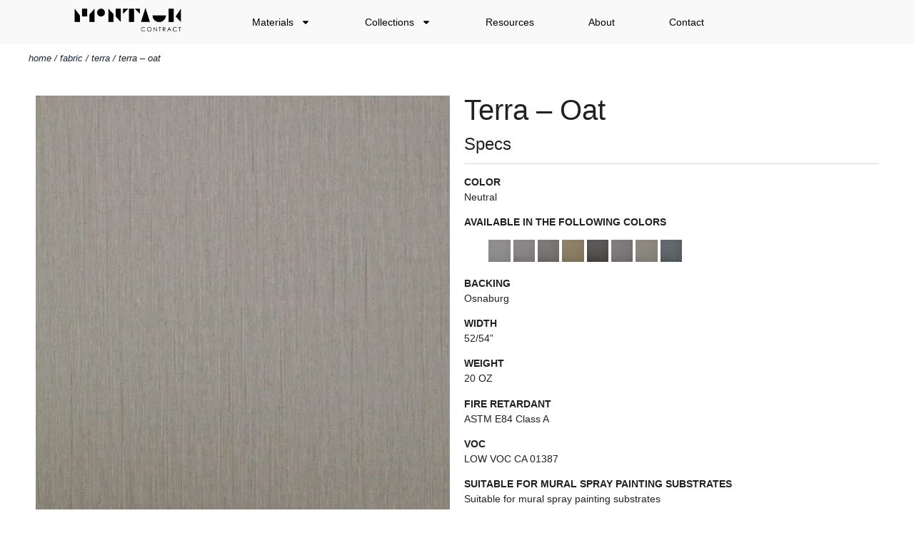

--- FILE ---
content_type: text/html; charset=UTF-8
request_url: https://montaukfabrics.com/product/terra-muslin-oat/
body_size: 13145
content:
<!doctype html>
<html lang="en">
<head>
	<meta charset="UTF-8">
	<meta name="viewport" content="width=device-width, initial-scale=1">
	<link rel="profile" href="https://gmpg.org/xfn/11">
	<title>Terra &#8211; Oat &#8211; Montauk Fabrics</title>
<meta name='robots' content='max-image-preview:large' />
<link rel="alternate" type="application/rss+xml" title="Montauk Fabrics &raquo; Feed" href="https://montaukfabrics.com/feed/" />
<link rel="alternate" type="application/rss+xml" title="Montauk Fabrics &raquo; Comments Feed" href="https://montaukfabrics.com/comments/feed/" />
<link rel="alternate" title="oEmbed (JSON)" type="application/json+oembed" href="https://montaukfabrics.com/wp-json/oembed/1.0/embed?url=https%3A%2F%2Fmontaukfabrics.com%2Fproduct%2Fterra-muslin-oat%2F" />
<link rel="alternate" title="oEmbed (XML)" type="text/xml+oembed" href="https://montaukfabrics.com/wp-json/oembed/1.0/embed?url=https%3A%2F%2Fmontaukfabrics.com%2Fproduct%2Fterra-muslin-oat%2F&#038;format=xml" />
<style id='wp-img-auto-sizes-contain-inline-css'>
img:is([sizes=auto i],[sizes^="auto," i]){contain-intrinsic-size:3000px 1500px}
/*# sourceURL=wp-img-auto-sizes-contain-inline-css */
</style>
<style id='global-styles-inline-css'>
:root{--wp--preset--aspect-ratio--square: 1;--wp--preset--aspect-ratio--4-3: 4/3;--wp--preset--aspect-ratio--3-4: 3/4;--wp--preset--aspect-ratio--3-2: 3/2;--wp--preset--aspect-ratio--2-3: 2/3;--wp--preset--aspect-ratio--16-9: 16/9;--wp--preset--aspect-ratio--9-16: 9/16;--wp--preset--color--black: #000000;--wp--preset--color--cyan-bluish-gray: #abb8c3;--wp--preset--color--white: #ffffff;--wp--preset--color--pale-pink: #f78da7;--wp--preset--color--vivid-red: #cf2e2e;--wp--preset--color--luminous-vivid-orange: #ff6900;--wp--preset--color--luminous-vivid-amber: #fcb900;--wp--preset--color--light-green-cyan: #7bdcb5;--wp--preset--color--vivid-green-cyan: #00d084;--wp--preset--color--pale-cyan-blue: #8ed1fc;--wp--preset--color--vivid-cyan-blue: #0693e3;--wp--preset--color--vivid-purple: #9b51e0;--wp--preset--gradient--vivid-cyan-blue-to-vivid-purple: linear-gradient(135deg,rgb(6,147,227) 0%,rgb(155,81,224) 100%);--wp--preset--gradient--light-green-cyan-to-vivid-green-cyan: linear-gradient(135deg,rgb(122,220,180) 0%,rgb(0,208,130) 100%);--wp--preset--gradient--luminous-vivid-amber-to-luminous-vivid-orange: linear-gradient(135deg,rgb(252,185,0) 0%,rgb(255,105,0) 100%);--wp--preset--gradient--luminous-vivid-orange-to-vivid-red: linear-gradient(135deg,rgb(255,105,0) 0%,rgb(207,46,46) 100%);--wp--preset--gradient--very-light-gray-to-cyan-bluish-gray: linear-gradient(135deg,rgb(238,238,238) 0%,rgb(169,184,195) 100%);--wp--preset--gradient--cool-to-warm-spectrum: linear-gradient(135deg,rgb(74,234,220) 0%,rgb(151,120,209) 20%,rgb(207,42,186) 40%,rgb(238,44,130) 60%,rgb(251,105,98) 80%,rgb(254,248,76) 100%);--wp--preset--gradient--blush-light-purple: linear-gradient(135deg,rgb(255,206,236) 0%,rgb(152,150,240) 100%);--wp--preset--gradient--blush-bordeaux: linear-gradient(135deg,rgb(254,205,165) 0%,rgb(254,45,45) 50%,rgb(107,0,62) 100%);--wp--preset--gradient--luminous-dusk: linear-gradient(135deg,rgb(255,203,112) 0%,rgb(199,81,192) 50%,rgb(65,88,208) 100%);--wp--preset--gradient--pale-ocean: linear-gradient(135deg,rgb(255,245,203) 0%,rgb(182,227,212) 50%,rgb(51,167,181) 100%);--wp--preset--gradient--electric-grass: linear-gradient(135deg,rgb(202,248,128) 0%,rgb(113,206,126) 100%);--wp--preset--gradient--midnight: linear-gradient(135deg,rgb(2,3,129) 0%,rgb(40,116,252) 100%);--wp--preset--font-size--small: 13px;--wp--preset--font-size--medium: 20px;--wp--preset--font-size--large: 36px;--wp--preset--font-size--x-large: 42px;--wp--preset--spacing--20: 0.44rem;--wp--preset--spacing--30: 0.67rem;--wp--preset--spacing--40: 1rem;--wp--preset--spacing--50: 1.5rem;--wp--preset--spacing--60: 2.25rem;--wp--preset--spacing--70: 3.38rem;--wp--preset--spacing--80: 5.06rem;--wp--preset--shadow--natural: 6px 6px 9px rgba(0, 0, 0, 0.2);--wp--preset--shadow--deep: 12px 12px 50px rgba(0, 0, 0, 0.4);--wp--preset--shadow--sharp: 6px 6px 0px rgba(0, 0, 0, 0.2);--wp--preset--shadow--outlined: 6px 6px 0px -3px rgb(255, 255, 255), 6px 6px rgb(0, 0, 0);--wp--preset--shadow--crisp: 6px 6px 0px rgb(0, 0, 0);}:root { --wp--style--global--content-size: 800px;--wp--style--global--wide-size: 1200px; }:where(body) { margin: 0; }.wp-site-blocks > .alignleft { float: left; margin-right: 2em; }.wp-site-blocks > .alignright { float: right; margin-left: 2em; }.wp-site-blocks > .aligncenter { justify-content: center; margin-left: auto; margin-right: auto; }:where(.wp-site-blocks) > * { margin-block-start: 24px; margin-block-end: 0; }:where(.wp-site-blocks) > :first-child { margin-block-start: 0; }:where(.wp-site-blocks) > :last-child { margin-block-end: 0; }:root { --wp--style--block-gap: 24px; }:root :where(.is-layout-flow) > :first-child{margin-block-start: 0;}:root :where(.is-layout-flow) > :last-child{margin-block-end: 0;}:root :where(.is-layout-flow) > *{margin-block-start: 24px;margin-block-end: 0;}:root :where(.is-layout-constrained) > :first-child{margin-block-start: 0;}:root :where(.is-layout-constrained) > :last-child{margin-block-end: 0;}:root :where(.is-layout-constrained) > *{margin-block-start: 24px;margin-block-end: 0;}:root :where(.is-layout-flex){gap: 24px;}:root :where(.is-layout-grid){gap: 24px;}.is-layout-flow > .alignleft{float: left;margin-inline-start: 0;margin-inline-end: 2em;}.is-layout-flow > .alignright{float: right;margin-inline-start: 2em;margin-inline-end: 0;}.is-layout-flow > .aligncenter{margin-left: auto !important;margin-right: auto !important;}.is-layout-constrained > .alignleft{float: left;margin-inline-start: 0;margin-inline-end: 2em;}.is-layout-constrained > .alignright{float: right;margin-inline-start: 2em;margin-inline-end: 0;}.is-layout-constrained > .aligncenter{margin-left: auto !important;margin-right: auto !important;}.is-layout-constrained > :where(:not(.alignleft):not(.alignright):not(.alignfull)){max-width: var(--wp--style--global--content-size);margin-left: auto !important;margin-right: auto !important;}.is-layout-constrained > .alignwide{max-width: var(--wp--style--global--wide-size);}body .is-layout-flex{display: flex;}.is-layout-flex{flex-wrap: wrap;align-items: center;}.is-layout-flex > :is(*, div){margin: 0;}body .is-layout-grid{display: grid;}.is-layout-grid > :is(*, div){margin: 0;}body{padding-top: 0px;padding-right: 0px;padding-bottom: 0px;padding-left: 0px;}a:where(:not(.wp-element-button)){text-decoration: underline;}:root :where(.wp-element-button, .wp-block-button__link){background-color: #32373c;border-width: 0;color: #fff;font-family: inherit;font-size: inherit;font-style: inherit;font-weight: inherit;letter-spacing: inherit;line-height: inherit;padding-top: calc(0.667em + 2px);padding-right: calc(1.333em + 2px);padding-bottom: calc(0.667em + 2px);padding-left: calc(1.333em + 2px);text-decoration: none;text-transform: inherit;}.has-black-color{color: var(--wp--preset--color--black) !important;}.has-cyan-bluish-gray-color{color: var(--wp--preset--color--cyan-bluish-gray) !important;}.has-white-color{color: var(--wp--preset--color--white) !important;}.has-pale-pink-color{color: var(--wp--preset--color--pale-pink) !important;}.has-vivid-red-color{color: var(--wp--preset--color--vivid-red) !important;}.has-luminous-vivid-orange-color{color: var(--wp--preset--color--luminous-vivid-orange) !important;}.has-luminous-vivid-amber-color{color: var(--wp--preset--color--luminous-vivid-amber) !important;}.has-light-green-cyan-color{color: var(--wp--preset--color--light-green-cyan) !important;}.has-vivid-green-cyan-color{color: var(--wp--preset--color--vivid-green-cyan) !important;}.has-pale-cyan-blue-color{color: var(--wp--preset--color--pale-cyan-blue) !important;}.has-vivid-cyan-blue-color{color: var(--wp--preset--color--vivid-cyan-blue) !important;}.has-vivid-purple-color{color: var(--wp--preset--color--vivid-purple) !important;}.has-black-background-color{background-color: var(--wp--preset--color--black) !important;}.has-cyan-bluish-gray-background-color{background-color: var(--wp--preset--color--cyan-bluish-gray) !important;}.has-white-background-color{background-color: var(--wp--preset--color--white) !important;}.has-pale-pink-background-color{background-color: var(--wp--preset--color--pale-pink) !important;}.has-vivid-red-background-color{background-color: var(--wp--preset--color--vivid-red) !important;}.has-luminous-vivid-orange-background-color{background-color: var(--wp--preset--color--luminous-vivid-orange) !important;}.has-luminous-vivid-amber-background-color{background-color: var(--wp--preset--color--luminous-vivid-amber) !important;}.has-light-green-cyan-background-color{background-color: var(--wp--preset--color--light-green-cyan) !important;}.has-vivid-green-cyan-background-color{background-color: var(--wp--preset--color--vivid-green-cyan) !important;}.has-pale-cyan-blue-background-color{background-color: var(--wp--preset--color--pale-cyan-blue) !important;}.has-vivid-cyan-blue-background-color{background-color: var(--wp--preset--color--vivid-cyan-blue) !important;}.has-vivid-purple-background-color{background-color: var(--wp--preset--color--vivid-purple) !important;}.has-black-border-color{border-color: var(--wp--preset--color--black) !important;}.has-cyan-bluish-gray-border-color{border-color: var(--wp--preset--color--cyan-bluish-gray) !important;}.has-white-border-color{border-color: var(--wp--preset--color--white) !important;}.has-pale-pink-border-color{border-color: var(--wp--preset--color--pale-pink) !important;}.has-vivid-red-border-color{border-color: var(--wp--preset--color--vivid-red) !important;}.has-luminous-vivid-orange-border-color{border-color: var(--wp--preset--color--luminous-vivid-orange) !important;}.has-luminous-vivid-amber-border-color{border-color: var(--wp--preset--color--luminous-vivid-amber) !important;}.has-light-green-cyan-border-color{border-color: var(--wp--preset--color--light-green-cyan) !important;}.has-vivid-green-cyan-border-color{border-color: var(--wp--preset--color--vivid-green-cyan) !important;}.has-pale-cyan-blue-border-color{border-color: var(--wp--preset--color--pale-cyan-blue) !important;}.has-vivid-cyan-blue-border-color{border-color: var(--wp--preset--color--vivid-cyan-blue) !important;}.has-vivid-purple-border-color{border-color: var(--wp--preset--color--vivid-purple) !important;}.has-vivid-cyan-blue-to-vivid-purple-gradient-background{background: var(--wp--preset--gradient--vivid-cyan-blue-to-vivid-purple) !important;}.has-light-green-cyan-to-vivid-green-cyan-gradient-background{background: var(--wp--preset--gradient--light-green-cyan-to-vivid-green-cyan) !important;}.has-luminous-vivid-amber-to-luminous-vivid-orange-gradient-background{background: var(--wp--preset--gradient--luminous-vivid-amber-to-luminous-vivid-orange) !important;}.has-luminous-vivid-orange-to-vivid-red-gradient-background{background: var(--wp--preset--gradient--luminous-vivid-orange-to-vivid-red) !important;}.has-very-light-gray-to-cyan-bluish-gray-gradient-background{background: var(--wp--preset--gradient--very-light-gray-to-cyan-bluish-gray) !important;}.has-cool-to-warm-spectrum-gradient-background{background: var(--wp--preset--gradient--cool-to-warm-spectrum) !important;}.has-blush-light-purple-gradient-background{background: var(--wp--preset--gradient--blush-light-purple) !important;}.has-blush-bordeaux-gradient-background{background: var(--wp--preset--gradient--blush-bordeaux) !important;}.has-luminous-dusk-gradient-background{background: var(--wp--preset--gradient--luminous-dusk) !important;}.has-pale-ocean-gradient-background{background: var(--wp--preset--gradient--pale-ocean) !important;}.has-electric-grass-gradient-background{background: var(--wp--preset--gradient--electric-grass) !important;}.has-midnight-gradient-background{background: var(--wp--preset--gradient--midnight) !important;}.has-small-font-size{font-size: var(--wp--preset--font-size--small) !important;}.has-medium-font-size{font-size: var(--wp--preset--font-size--medium) !important;}.has-large-font-size{font-size: var(--wp--preset--font-size--large) !important;}.has-x-large-font-size{font-size: var(--wp--preset--font-size--x-large) !important;}
:root :where(.wp-block-pullquote){font-size: 1.5em;line-height: 1.6;}
/*# sourceURL=global-styles-inline-css */
</style>
<style id='woocommerce-inline-inline-css'>
.woocommerce form .form-row .required { visibility: visible; }
/*# sourceURL=woocommerce-inline-inline-css */
</style>
<link rel='stylesheet' id='wpo_min-header-0-css' href='https://montaukfabrics.com/wp-content/cache/wpo-minify/1768330836/assets/wpo-minify-header-1b521a6e.min.css' media='all' />
<link rel='stylesheet' id='wpo_min-header-1-css' href='https://montaukfabrics.com/wp-content/cache/wpo-minify/1768330836/assets/wpo-minify-header-eed21418.min.css' media='only screen and (max-width: 768px)' />
<link rel='stylesheet' id='wpo_min-header-2-css' href='https://montaukfabrics.com/wp-content/cache/wpo-minify/1768330836/assets/wpo-minify-header-e02424d6.min.css' media='all' />
<script src="https://montaukfabrics.com/wp-content/cache/wpo-minify/1768330836/assets/wpo-minify-header-7ccc1e55.min.js" id="wpo_min-header-0-js"></script>
<script id="wpo_min-header-1-js-extra">
var wc_add_to_cart_params = {"ajax_url":"/wp-admin/admin-ajax.php","wc_ajax_url":"/?wc-ajax=%%endpoint%%","i18n_view_cart":"View cart","cart_url":"https://montaukfabrics.com/carrito/","is_cart":"","cart_redirect_after_add":"no"};
var wc_single_product_params = {"i18n_required_rating_text":"Please select a rating","i18n_rating_options":["1 of 5 stars","2 of 5 stars","3 of 5 stars","4 of 5 stars","5 of 5 stars"],"i18n_product_gallery_trigger_text":"View full-screen image gallery","review_rating_required":"yes","flexslider":{"rtl":false,"animation":"slide","smoothHeight":true,"directionNav":false,"controlNav":"thumbnails","slideshow":false,"animationSpeed":500,"animationLoop":false,"allowOneSlide":false},"zoom_enabled":"","zoom_options":[],"photoswipe_enabled":"","photoswipe_options":{"shareEl":false,"closeOnScroll":false,"history":false,"hideAnimationDuration":0,"showAnimationDuration":0},"flexslider_enabled":"1"};
var woocommerce_params = {"ajax_url":"/wp-admin/admin-ajax.php","wc_ajax_url":"/?wc-ajax=%%endpoint%%","i18n_password_show":"Show password","i18n_password_hide":"Hide password"};
//# sourceURL=wpo_min-header-1-js-extra
</script>
<script src="https://montaukfabrics.com/wp-content/cache/wpo-minify/1768330836/assets/wpo-minify-header-ada34c69.min.js" id="wpo_min-header-1-js" defer data-wp-strategy="defer"></script>
<link rel="https://api.w.org/" href="https://montaukfabrics.com/wp-json/" /><link rel="alternate" title="JSON" type="application/json" href="https://montaukfabrics.com/wp-json/wp/v2/product/3002" /><link rel="EditURI" type="application/rsd+xml" title="RSD" href="https://montaukfabrics.com/xmlrpc.php?rsd" />
<meta name="generator" content="WordPress 6.9" />
<meta name="generator" content="WooCommerce 10.4.3" />
<link rel="canonical" href="https://montaukfabrics.com/product/terra-muslin-oat/" />
<link rel='shortlink' href='https://montaukfabrics.com/?p=3002' />
<meta name="description" content="COLOR
Neutral

AVAILABLE IN THE FOLLOWING COLORS










BACKING
Osnaburg

WIDTH
 52/54”

WEIGHT
20 OZ

FIRE RETARDANT
ASTM E84 Class A

VOC
LOW VOC CA 01387

SUITABLE FOR MURAL SPRAY PAINTING SUBSTRATES
Suitable for mural spray painting substrates

FEATURES
- Sound-Absorbing
- Waterproof
- Smoke-Resistant

Contact us to create an account and see the product price and purchase information
C O N T A C T
D O W N L O A D PDF">
	<noscript><style>.woocommerce-product-gallery{ opacity: 1 !important; }</style></noscript>
	<meta name="generator" content="Elementor 3.34.1; features: e_font_icon_svg, additional_custom_breakpoints; settings: css_print_method-external, google_font-enabled, font_display-swap">
			<style>
				.e-con.e-parent:nth-of-type(n+4):not(.e-lazyloaded):not(.e-no-lazyload),
				.e-con.e-parent:nth-of-type(n+4):not(.e-lazyloaded):not(.e-no-lazyload) * {
					background-image: none !important;
				}
				@media screen and (max-height: 1024px) {
					.e-con.e-parent:nth-of-type(n+3):not(.e-lazyloaded):not(.e-no-lazyload),
					.e-con.e-parent:nth-of-type(n+3):not(.e-lazyloaded):not(.e-no-lazyload) * {
						background-image: none !important;
					}
				}
				@media screen and (max-height: 640px) {
					.e-con.e-parent:nth-of-type(n+2):not(.e-lazyloaded):not(.e-no-lazyload),
					.e-con.e-parent:nth-of-type(n+2):not(.e-lazyloaded):not(.e-no-lazyload) * {
						background-image: none !important;
					}
				}
			</style>
			<script src="https://ajax.googleapis.com/ajax/libs/jquery/3.7.1/jquery.min.js"></script>
<link rel="icon" href="https://montaukfabrics.com/wp-content/uploads/2024/01/MONTAUK-CONTRACT-02-100x100.png" sizes="32x32" />
<link rel="icon" href="https://montaukfabrics.com/wp-content/uploads/2024/01/MONTAUK-CONTRACT-02-300x300.png" sizes="192x192" />
<link rel="apple-touch-icon" href="https://montaukfabrics.com/wp-content/uploads/2024/01/MONTAUK-CONTRACT-02-300x300.png" />
<meta name="msapplication-TileImage" content="https://montaukfabrics.com/wp-content/uploads/2024/01/MONTAUK-CONTRACT-02-300x300.png" />
</head>
<body class="wp-singular product-template-default single single-product postid-3002 wp-custom-logo wp-embed-responsive wp-theme-hello-elementor wp-child-theme-montauk theme-hello-elementor woocommerce woocommerce-page woocommerce-no-js eio-default hello-elementor-default elementor-default elementor-template-full-width elementor-kit-6 elementor-page-5285" data-burst_id="3002" data-burst_type="product">


<a class="skip-link screen-reader-text" href="#content">Skip to content</a>

		<header data-elementor-type="header" data-elementor-id="74" class="elementor elementor-74 elementor-location-header" data-elementor-post-type="elementor_library">
			<div class="elementor-element elementor-element-a6d8aed e-con-full e-grid e-con e-parent" data-id="a6d8aed" data-element_type="container" data-settings="{&quot;background_background&quot;:&quot;classic&quot;,&quot;sticky&quot;:&quot;top&quot;,&quot;sticky_on&quot;:[&quot;desktop&quot;,&quot;tablet&quot;,&quot;mobile&quot;],&quot;sticky_offset&quot;:0,&quot;sticky_effects_offset&quot;:0,&quot;sticky_anchor_link_offset&quot;:0}">
		<div class="elementor-element elementor-element-6a72353a e-con-full e-flex e-con e-child" data-id="6a72353a" data-element_type="container">
				<div class="elementor-element elementor-element-26f6b514 elementor-widget elementor-widget-theme-site-logo elementor-widget-image" data-id="26f6b514" data-element_type="widget" data-widget_type="theme-site-logo.default">
											<a href="https://montaukfabrics.com">
			<img fetchpriority="high" width="2084" height="609" src="https://montaukfabrics.com/wp-content/uploads/2024/01/MONTAUK-CONTRACT-01.png" class="attachment-full size-full wp-image-3685" alt="" srcset="https://montaukfabrics.com/wp-content/uploads/2024/01/MONTAUK-CONTRACT-01.png 2084w, https://montaukfabrics.com/wp-content/uploads/2024/01/MONTAUK-CONTRACT-01-300x88.png 300w, https://montaukfabrics.com/wp-content/uploads/2024/01/MONTAUK-CONTRACT-01-1024x299.png 1024w, https://montaukfabrics.com/wp-content/uploads/2024/01/MONTAUK-CONTRACT-01-768x224.png 768w, https://montaukfabrics.com/wp-content/uploads/2024/01/MONTAUK-CONTRACT-01-1536x449.png 1536w, https://montaukfabrics.com/wp-content/uploads/2024/01/MONTAUK-CONTRACT-01-2048x598.png 2048w, https://montaukfabrics.com/wp-content/uploads/2024/01/MONTAUK-CONTRACT-01-1320x386.png 1320w, https://montaukfabrics.com/wp-content/uploads/2024/01/MONTAUK-CONTRACT-01-600x175.png 600w" sizes="(max-width: 2084px) 100vw, 2084px" />				</a>
											</div>
				</div>
		<div class="elementor-element elementor-element-2c28d897 e-con-full e-flex e-con e-child" data-id="2c28d897" data-element_type="container">
				<div class="elementor-element elementor-element-2ec58d93 elementor-nav-menu--stretch elementor-nav-menu__align-center elementor-nav-menu--dropdown-mobile elementor-nav-menu__text-align-aside elementor-nav-menu--toggle elementor-nav-menu--burger elementor-widget elementor-widget-nav-menu" data-id="2ec58d93" data-element_type="widget" data-settings="{&quot;full_width&quot;:&quot;stretch&quot;,&quot;layout&quot;:&quot;horizontal&quot;,&quot;submenu_icon&quot;:{&quot;value&quot;:&quot;&lt;svg aria-hidden=\&quot;true\&quot; class=\&quot;e-font-icon-svg e-fas-caret-down\&quot; viewBox=\&quot;0 0 320 512\&quot; xmlns=\&quot;http:\/\/www.w3.org\/2000\/svg\&quot;&gt;&lt;path d=\&quot;M31.3 192h257.3c17.8 0 26.7 21.5 14.1 34.1L174.1 354.8c-7.8 7.8-20.5 7.8-28.3 0L17.2 226.1C4.6 213.5 13.5 192 31.3 192z\&quot;&gt;&lt;\/path&gt;&lt;\/svg&gt;&quot;,&quot;library&quot;:&quot;fa-solid&quot;},&quot;toggle&quot;:&quot;burger&quot;}" data-widget_type="nav-menu.default">
								<nav aria-label="Menu" class="elementor-nav-menu--main elementor-nav-menu__container elementor-nav-menu--layout-horizontal e--pointer-underline e--animation-fade">
				<ul id="menu-1-2ec58d93" class="elementor-nav-menu"><li class="menu-item menu-item-type-custom menu-item-object-custom menu-item-has-children menu-item-5319"><a class="elementor-item">Materials</a>
<ul class="sub-menu elementor-nav-menu--dropdown">
	<li class="menu-item menu-item-type-post_type menu-item-object-page menu-item-5320"><a href="https://montaukfabrics.com/fabric-2/" class="elementor-sub-item">Fabric</a></li>
	<li class="menu-item menu-item-type-post_type menu-item-object-page menu-item-5321"><a href="https://montaukfabrics.com/wallcovering/" class="elementor-sub-item">Wallcovering</a></li>
</ul>
</li>
<li class="menu-item menu-item-type-custom menu-item-object-custom menu-item-has-children menu-item-3426"><a class="elementor-item">Collections</a>
<ul class="sub-menu elementor-nav-menu--dropdown">
	<li class="menu-item menu-item-type-post_type menu-item-object-page menu-item-3428"><a href="https://montaukfabrics.com/fabric-collection/" class="elementor-sub-item">Fabric</a></li>
	<li class="menu-item menu-item-type-post_type menu-item-object-page menu-item-3427"><a href="https://montaukfabrics.com/wallcovering-collection/" class="elementor-sub-item">Wallcovering</a></li>
</ul>
</li>
<li class="menu-item menu-item-type-custom menu-item-object-custom menu-item-81"><a href="https://montaukfabrics.com/Resources" class="elementor-item">Resources</a></li>
<li class="menu-item menu-item-type-custom menu-item-object-custom menu-item-82"><a href="https://montaukfabrics.com/About" class="elementor-item">About</a></li>
<li class="menu-item menu-item-type-custom menu-item-object-custom menu-item-83"><a href="https://montaukfabrics.com/contact" class="elementor-item">Contact</a></li>
</ul>			</nav>
					<div class="elementor-menu-toggle" role="button" tabindex="0" aria-label="Menu Toggle" aria-expanded="false">
			<span class="elementor-menu-toggle__icon--open"><svg xmlns="http://www.w3.org/2000/svg" width="42" height="29" viewBox="0 0 42 29" fill="none"><rect width="42" height="7" rx="3" fill="#16273C"></rect><rect y="11" width="31" height="7" rx="3" fill="#16273C"></rect><rect y="22" width="42" height="7" rx="3" fill="#16273C"></rect></svg></span><svg aria-hidden="true" role="presentation" class="elementor-menu-toggle__icon--close e-font-icon-svg e-fas-window-close" viewBox="0 0 512 512" xmlns="http://www.w3.org/2000/svg"><path d="M464 32H48C21.5 32 0 53.5 0 80v352c0 26.5 21.5 48 48 48h416c26.5 0 48-21.5 48-48V80c0-26.5-21.5-48-48-48zm-83.6 290.5c4.8 4.8 4.8 12.6 0 17.4l-40.5 40.5c-4.8 4.8-12.6 4.8-17.4 0L256 313.3l-66.5 67.1c-4.8 4.8-12.6 4.8-17.4 0l-40.5-40.5c-4.8-4.8-4.8-12.6 0-17.4l67.1-66.5-67.1-66.5c-4.8-4.8-4.8-12.6 0-17.4l40.5-40.5c4.8-4.8 12.6-4.8 17.4 0l66.5 67.1 66.5-67.1c4.8-4.8 12.6-4.8 17.4 0l40.5 40.5c4.8 4.8 4.8 12.6 0 17.4L313.3 256l67.1 66.5z"></path></svg>		</div>
					<nav class="elementor-nav-menu--dropdown elementor-nav-menu__container" aria-hidden="true">
				<ul id="menu-2-2ec58d93" class="elementor-nav-menu"><li class="menu-item menu-item-type-custom menu-item-object-custom menu-item-has-children menu-item-5319"><a class="elementor-item" tabindex="-1">Materials</a>
<ul class="sub-menu elementor-nav-menu--dropdown">
	<li class="menu-item menu-item-type-post_type menu-item-object-page menu-item-5320"><a href="https://montaukfabrics.com/fabric-2/" class="elementor-sub-item" tabindex="-1">Fabric</a></li>
	<li class="menu-item menu-item-type-post_type menu-item-object-page menu-item-5321"><a href="https://montaukfabrics.com/wallcovering/" class="elementor-sub-item" tabindex="-1">Wallcovering</a></li>
</ul>
</li>
<li class="menu-item menu-item-type-custom menu-item-object-custom menu-item-has-children menu-item-3426"><a class="elementor-item" tabindex="-1">Collections</a>
<ul class="sub-menu elementor-nav-menu--dropdown">
	<li class="menu-item menu-item-type-post_type menu-item-object-page menu-item-3428"><a href="https://montaukfabrics.com/fabric-collection/" class="elementor-sub-item" tabindex="-1">Fabric</a></li>
	<li class="menu-item menu-item-type-post_type menu-item-object-page menu-item-3427"><a href="https://montaukfabrics.com/wallcovering-collection/" class="elementor-sub-item" tabindex="-1">Wallcovering</a></li>
</ul>
</li>
<li class="menu-item menu-item-type-custom menu-item-object-custom menu-item-81"><a href="https://montaukfabrics.com/Resources" class="elementor-item" tabindex="-1">Resources</a></li>
<li class="menu-item menu-item-type-custom menu-item-object-custom menu-item-82"><a href="https://montaukfabrics.com/About" class="elementor-item" tabindex="-1">About</a></li>
<li class="menu-item menu-item-type-custom menu-item-object-custom menu-item-83"><a href="https://montaukfabrics.com/contact" class="elementor-item" tabindex="-1">Contact</a></li>
</ul>			</nav>
						</div>
				</div>
				</div>
				</header>
		<div class="woocommerce-notices-wrapper"></div>		<div data-elementor-type="product" data-elementor-id="5285" class="elementor elementor-5285 elementor-location-single post-3002 product type-product status-publish has-post-thumbnail product_cat-fabric product_cat-finished-surface product_cat-foil product_cat-healthcare product_cat-hospitality product_cat-neutral product_cat-residential product_cat-terra product_cat-workplace first instock shipping-taxable product-type-simple product" data-elementor-post-type="elementor_library">
			<div class="elementor-element elementor-element-4b7b0af2 e-flex e-con-boxed e-con e-parent" data-id="4b7b0af2" data-element_type="container">
					<div class="e-con-inner">
				<div class="elementor-element elementor-element-4940f67a elementor-widget elementor-widget-spacer" data-id="4940f67a" data-element_type="widget" data-widget_type="spacer.default">
							<div class="elementor-spacer">
			<div class="elementor-spacer-inner"></div>
		</div>
						</div>
				<div class="elementor-element elementor-element-1a24c33d elementor-widget elementor-widget-woocommerce-breadcrumb" data-id="1a24c33d" data-element_type="widget" data-widget_type="woocommerce-breadcrumb.default">
					<nav class="woocommerce-breadcrumb" aria-label="Breadcrumb"><a href="https://montaukfabrics.com">Home</a>&nbsp;&#47;&nbsp;<a href="https://montaukfabrics.com/categoria-producto/fabric/">Fabric</a>&nbsp;&#47;&nbsp;<a href="https://montaukfabrics.com/categoria-producto/fabric/terra/">Terra</a>&nbsp;&#47;&nbsp;Terra &#8211; Oat</nav>				</div>
					</div>
				</div>
		<div class="elementor-element elementor-element-3f1e381a e-flex e-con-boxed e-con e-parent" data-id="3f1e381a" data-element_type="container">
					<div class="e-con-inner">
		<div class="elementor-element elementor-element-7471ccb1 e-con-full e-flex e-con e-child" data-id="7471ccb1" data-element_type="container">
				<div class="elementor-element elementor-element-2e2c18a2 sin_overflow elementor-widget elementor-widget-woocommerce-product-images" data-id="2e2c18a2" data-element_type="widget" data-widget_type="woocommerce-product-images.default">
					<div class="woocommerce-product-gallery woocommerce-product-gallery--with-images woocommerce-product-gallery--columns-4 images" data-columns="4" style="opacity: 0; transition: opacity .25s ease-in-out;">
	<div class="woocommerce-product-gallery__wrapper">
		<div data-thumb="https://montaukfabrics.com/wp-content/uploads/2024/06/TER008-100x100.jpg" data-thumb-alt="Terra - Oat" data-thumb-srcset="https://montaukfabrics.com/wp-content/uploads/2024/06/TER008-100x100.jpg 100w, https://montaukfabrics.com/wp-content/uploads/2024/06/TER008-300x300.jpg 300w, https://montaukfabrics.com/wp-content/uploads/2024/06/TER008-1024x1024.jpg 1024w, https://montaukfabrics.com/wp-content/uploads/2024/06/TER008-150x150.jpg 150w, https://montaukfabrics.com/wp-content/uploads/2024/06/TER008-768x768.jpg 768w, https://montaukfabrics.com/wp-content/uploads/2024/06/TER008-1536x1536.jpg 1536w, https://montaukfabrics.com/wp-content/uploads/2024/06/TER008-1320x1320.jpg 1320w, https://montaukfabrics.com/wp-content/uploads/2024/06/TER008-600x600.jpg 600w, https://montaukfabrics.com/wp-content/uploads/2024/06/TER008.jpg 1858w"  data-thumb-sizes="(max-width: 100px) 100vw, 100px" class="woocommerce-product-gallery__image"><a href="https://montaukfabrics.com/wp-content/uploads/2024/06/TER008.jpg"><img width="600" height="600" src="https://montaukfabrics.com/wp-content/uploads/2024/06/TER008-600x600.jpg" class="wp-post-image" alt="Terra - Oat" data-caption="" data-src="https://montaukfabrics.com/wp-content/uploads/2024/06/TER008.jpg" data-large_image="https://montaukfabrics.com/wp-content/uploads/2024/06/TER008.jpg" data-large_image_width="1858" data-large_image_height="1858" decoding="async" srcset="https://montaukfabrics.com/wp-content/uploads/2024/06/TER008-600x600.jpg 600w, https://montaukfabrics.com/wp-content/uploads/2024/06/TER008-300x300.jpg 300w, https://montaukfabrics.com/wp-content/uploads/2024/06/TER008-1024x1024.jpg 1024w, https://montaukfabrics.com/wp-content/uploads/2024/06/TER008-150x150.jpg 150w, https://montaukfabrics.com/wp-content/uploads/2024/06/TER008-768x768.jpg 768w, https://montaukfabrics.com/wp-content/uploads/2024/06/TER008-1536x1536.jpg 1536w, https://montaukfabrics.com/wp-content/uploads/2024/06/TER008-1320x1320.jpg 1320w, https://montaukfabrics.com/wp-content/uploads/2024/06/TER008-100x100.jpg 100w, https://montaukfabrics.com/wp-content/uploads/2024/06/TER008.jpg 1858w" sizes="(max-width: 600px) 100vw, 600px" /></a></div>	</div>
</div>
				</div>
				</div>
		<div class="elementor-element elementor-element-31c17415 e-con-full e-flex e-con e-child" data-id="31c17415" data-element_type="container">
				<div class="elementor-element elementor-element-5f86fbbd elementor-widget elementor-widget-woocommerce-product-title elementor-page-title elementor-widget-heading" data-id="5f86fbbd" data-element_type="widget" data-widget_type="woocommerce-product-title.default">
					<h1 class="product_title entry-title elementor-heading-title elementor-size-default">Terra &#8211; Oat</h1>				</div>
				<div class="elementor-element elementor-element-33ef6188 elementor-widget elementor-widget-spacer" data-id="33ef6188" data-element_type="widget" data-widget_type="spacer.default">
							<div class="elementor-spacer">
			<div class="elementor-spacer-inner"></div>
		</div>
						</div>
				<div class="elementor-element elementor-element-61f3ed4f elementor-widget elementor-widget-html" data-id="61f3ed4f" data-element_type="widget" data-widget_type="html.default">
					<h2 class="name-var" data-for="mosaic-1"></h2>
<script>
(function($){
  function getNameTarget($mosaic){
    var id = $mosaic.attr('id');
    if (id) {
      var $h2 = $('h2.name-var[data-for="'+ id +'"]').first();
      if ($h2.length) return $h2;
    }
    // si no hay h2 con data-for, crearlo después del mosaico
    var $new = $('<h2 class="name-var"></h2>');
    $mosaic.after($new);
    return $new;
  }

  function labelFromValue($mosaic, val){
    if (!val) return '';
    var $it = $mosaic.find('.mosaic-item[data-attr-value="'+ String(val) +'"]');
    if (!$it.length) return '';
    // tomar del data para evitar problemas de DOM
    var txt = ($it.data('display-label') || '').toString().trim();
    if (!txt) {
      // fallback
      txt = $.trim($it.find('.mosaic-label').text()) || ($it.attr('title') || '');
    }
    return txt;
  }

  function setActiveAndTitle($mosaic, attrName, value){
    $mosaic.find('.mosaic-item').removeClass('is-active');
    var $it = $mosaic.find('.mosaic-item[data-attr-value="'+ String(value) +'"]');
    if ($it.length) $it.addClass('is-active');

    var label = labelFromValue($mosaic, value);
    var $h2 = getNameTarget($mosaic);
    $h2.text(label || '');
  }

  function manualSwap(fullUrl){
    if (!fullUrl) return;
    var $g = $('.woocommerce-product-gallery');
    var $img = $g.find('.woocommerce-product-gallery__wrapper .woocommerce-product-gallery__image img').first();
    if ($img.length) {
      $img.attr({
        src: fullUrl,
        'data-large_image': fullUrl,
        'data-src': fullUrl,
        srcset: ''
      }).attr('sizes', '(max-width: 600px) 100vw, 600px');
    }
  }

  function initMosaic($mosaic){
    if (!$mosaic || !$mosaic.length) return;
    var attrName = $mosaic.data('attr-name'); // ej. attribute_model
    if (!attrName) return;

    var $form = $mosaic.closest('.e-con-inner, .product, body').find('form.variations_form').first();
    if (!$form.length) $form = $('form.variations_form').first();
    var $select = $form.find('select[name="'+ attrName +'"]');

    // click miniatura
    $mosaic.off('click.mosaic').on('click.mosaic', '.mosaic-item', function(e){
      e.preventDefault();
      var $it = $(this);
      var val = $it.data('attr-value') || '';
      if ($select.length) $select.val(val).trigger('change');
      setActiveAndTitle($mosaic, attrName, val);
      manualSwap($it.data('image-full'));
    });

    // cambio select
    $select.off('change.mosaic').on('change.mosaic', function(){
      setActiveAndTitle($mosaic, attrName, $(this).val());
    });

    // eventos Woo
    $form.off('found_variation.mosaic reset_data.mosaic');
    $form.on('found_variation.mosaic', function(e, v){
      if (v && v.attributes) {
        var val = v.attributes[attrName]; // p.ej. v.attributes['attribute_model']
        setActiveAndTitle($mosaic, attrName, val);
        // manualSwap(v.image && v.image.full_src);
      }
    }).on('reset_data.mosaic', function(){
      setActiveAndTitle($mosaic, attrName, '');
    });

    // init
    var initial = $select.val();
    if (!initial) {
      var $active = $mosaic.find('.mosaic-item.is-active').first();
      if ($active.length) initial = $active.data('attr-value') || '';
      if (!initial) initial = $mosaic.find('.mosaic-item').first().data('attr-value') || '';
      if (initial && $select.length) $select.val(initial);
    }
    setActiveAndTitle($mosaic, attrName, initial);
  }

  // Arranque y reinicios de Elementor
  $(function(){ $('.variation-mosaic').each(function(){ initMosaic($(this)); }); });
  $(document).on('elementor/popup/show elementor/frontend/init', function(){
    $('.variation-mosaic').each(function(){ initMosaic($(this)); });
  });
})(jQuery);
</script>
				</div>
				<div class="elementor-element elementor-element-7c2343f4 elementor-hidden-desktop elementor-hidden-tablet elementor-hidden-mobile elementor-widget elementor-widget-shortcode" data-id="7c2343f4" data-element_type="widget" data-widget_type="shortcode.default">
							<div class="elementor-shortcode">

</div>
						</div>
				<div class="elementor-element elementor-element-fc72b87 elementor-widget elementor-widget-heading" data-id="fc72b87" data-element_type="widget" data-widget_type="heading.default">
					<h3 class="elementor-heading-title elementor-size-default">Specs</h3>				</div>
				<div class="elementor-element elementor-element-053ac80 elementor-widget-divider--view-line elementor-widget elementor-widget-divider" data-id="053ac80" data-element_type="widget" data-widget_type="divider.default">
							<div class="elementor-divider">
			<span class="elementor-divider-separator">
						</span>
		</div>
						</div>
				<div class="elementor-element elementor-element-2c5937d1 elementor-widget elementor-widget-woocommerce-product-short-description" data-id="2c5937d1" data-element_type="widget" data-widget_type="woocommerce-product-short-description.default">
					<div class="woocommerce-product-details__short-description">
	<p><b>COLOR</b><br />
Neutral</p>
<div class="img-color-related">
<b>AVAILABLE IN THE FOLLOWING COLORS</b></p>
<div class="grid-cols"><a href="https://montaukfabrics.com/product/terra-muslin-cream"><img src="https://montaukfabrics.com/wp-content/uploads/2024/06/TER001.jpg"/></a></div>
<div class="grid-cols"><a href="https://montaukfabrics.com/product/terra-muslin-ash"><img src="https://montaukfabrics.com/wp-content/uploads/2024/06/TER002.jpg"/></a></div>
<div class="grid-cols"><a href="https://montaukfabrics.com/product/terra-muslin-gray"><img src="https://montaukfabrics.com/wp-content/uploads/2024/06/TER003.jpg"/></a></div>
<div class="grid-cols"><a href="https://montaukfabrics.com/product/terra-muslin-khaki"><img src="https://montaukfabrics.com/wp-content/uploads/2024/06/TER004.jpg"/></a></div>
<div class="grid-cols"><a href="https://montaukfabrics.com/product/terra-muslin-taupe"><img src="https://montaukfabrics.com/wp-content/uploads/2024/06/TER005.jpg"/></a></div>
<div class="grid-cols"><a href="https://montaukfabrics.com/product/terra-muslin-stone-gray"><img src="https://montaukfabrics.com/wp-content/uploads/2024/06/TER006.jpg"/></a></div>
<div class="grid-cols"><a href="https://montaukfabrics.com/product/terra-muslin-soft-beige"><img src="https://montaukfabrics.com/wp-content/uploads/2024/06/TER007.jpg"/></a></div>
<div class="grid-cols"><a href="https://montaukfabrics.com/product/terra-muslin-teal"><img src="https://montaukfabrics.com/wp-content/uploads/2024/06/TER011.jpg"/></a></div>
</div>
<p><b>BACKING</b><br />
Osnaburg</p>
<p><b>WIDTH</b><br />
 52/54”</p>
<p><b>WEIGHT</b><br />
20 OZ</p>
<p><b>FIRE RETARDANT</b><br />
ASTM E84 Class A</p>
<p><b>VOC</b><br />
LOW VOC CA 01387</p>
<p><b>SUITABLE FOR MURAL SPRAY PAINTING SUBSTRATES</b><br />
Suitable for mural spray painting substrates</p>
<p><b>FEATURES</b><br />
&#8211; Sound-Absorbing<br />
&#8211; Waterproof<br />
&#8211; Smoke-Resistant</p>
<p class="tx-connnt"><strong>Contact us to create an account and see the product price and purchase information</strong></p>
<p><button class="btn-contacts"><a href="https://montaukfabrics.com/contact/">C O N T A C T</a></button><br />
<button class="btn-contacts"><a href="https://montaukfabrics.com/wp-content/uploads/2024/07/FichaTecnicaWallcovering_TERRA_05.pdf">D O W N L O A D PDF</a></button></p>
</div>
				</div>
				<div class="elementor-element elementor-element-9ae8a39 elementor-hidden-desktop elementor-hidden-tablet elementor-hidden-mobile elementor-widget elementor-widget-n-accordion" data-id="9ae8a39" data-element_type="widget" data-settings="{&quot;default_state&quot;:&quot;all_collapsed&quot;,&quot;max_items_expended&quot;:&quot;one&quot;,&quot;n_accordion_animation_duration&quot;:{&quot;unit&quot;:&quot;ms&quot;,&quot;size&quot;:400,&quot;sizes&quot;:[]}}" data-widget_type="nested-accordion.default">
							<div class="e-n-accordion" aria-label="Accordion. Open links with Enter or Space, close with Escape, and navigate with Arrow Keys">
						<details id="e-n-accordion-item-1620" class="e-n-accordion-item" >
				<summary class="e-n-accordion-item-title" data-accordion-index="1" tabindex="0" aria-expanded="false" aria-controls="e-n-accordion-item-1620" >
					<span class='e-n-accordion-item-title-header'><div class="e-n-accordion-item-title-text"> Specs </div></span>
							<span class='e-n-accordion-item-title-icon'>
			<span class='e-opened' ><svg aria-hidden="true" class="e-font-icon-svg e-fas-minus" viewBox="0 0 448 512" xmlns="http://www.w3.org/2000/svg"><path d="M416 208H32c-17.67 0-32 14.33-32 32v32c0 17.67 14.33 32 32 32h384c17.67 0 32-14.33 32-32v-32c0-17.67-14.33-32-32-32z"></path></svg></span>
			<span class='e-closed'><svg aria-hidden="true" class="e-font-icon-svg e-fas-plus" viewBox="0 0 448 512" xmlns="http://www.w3.org/2000/svg"><path d="M416 208H272V64c0-17.67-14.33-32-32-32h-32c-17.67 0-32 14.33-32 32v144H32c-17.67 0-32 14.33-32 32v32c0 17.67 14.33 32 32 32h144v144c0 17.67 14.33 32 32 32h32c17.67 0 32-14.33 32-32V304h144c17.67 0 32-14.33 32-32v-32c0-17.67-14.33-32-32-32z"></path></svg></span>
		</span>

						</summary>
				<div role="region" aria-labelledby="e-n-accordion-item-1620" class="elementor-element elementor-element-562bc3a4 e-con-full e-flex e-con e-child" data-id="562bc3a4" data-element_type="container">
				</div>
					</details>
					</div>
						</div>
				<div class="elementor-element elementor-element-5fd1bcd0 elementor-widget elementor-widget-spacer" data-id="5fd1bcd0" data-element_type="widget" data-widget_type="spacer.default">
							<div class="elementor-spacer">
			<div class="elementor-spacer-inner"></div>
		</div>
						</div>
		<div class="elementor-element elementor-element-6ee3dfb5 e-con-full e-flex e-con e-child" data-id="6ee3dfb5" data-element_type="container">
				<div class="elementor-element elementor-element-7e65c803 elementor-hidden-desktop elementor-hidden-tablet elementor-hidden-mobile elementor-widget elementor-widget-text-editor" data-id="7e65c803" data-element_type="widget" data-widget_type="text-editor.default">
									<p><strong>Contact us to create an account and see the product price and purchase information</strong></p>								</div>
				</div>
		<div class="elementor-element elementor-element-20239fb2 e-grid e-con-full elementor-hidden-desktop elementor-hidden-tablet elementor-hidden-mobile e-con e-child" data-id="20239fb2" data-element_type="container">
				<div class="elementor-element elementor-element-73b74384 elementor-align-justify elementor-widget elementor-widget-button" data-id="73b74384" data-element_type="widget" data-widget_type="button.default">
										<a class="elementor-button elementor-button-link elementor-size-sm" href="https://montaukfabrics.com/contact/">
						<span class="elementor-button-content-wrapper">
									<span class="elementor-button-text">CONTACT</span>
					</span>
					</a>
								</div>
				<div class="elementor-element elementor-element-62d136fa elementor-align-justify elementor-widget elementor-widget-button" data-id="62d136fa" data-element_type="widget" data-widget_type="button.default">
										<a class="elementor-button elementor-size-sm" role="button">
						<span class="elementor-button-content-wrapper">
									<span class="elementor-button-text">DOWNLOAD PDF</span>
					</span>
					</a>
								</div>
				</div>
				</div>
					</div>
				</div>
		<div class="elementor-element elementor-element-d93375f e-flex e-con-boxed e-con e-parent" data-id="d93375f" data-element_type="container">
					<div class="e-con-inner">
				<div class="elementor-element elementor-element-4b10ed88 elementor-grid-5 elementor-grid-tablet-3 elementor-grid-mobile-2 elementor-products-grid elementor-wc-products show-heading-yes elementor-widget elementor-widget-woocommerce-product-related" data-id="4b10ed88" data-element_type="widget" data-widget_type="woocommerce-product-related.default">
					
	<section class="related products">

					<h2>Related products</h2>
				<ul class="products elementor-grid columns-4">

			
					<li class="product type-product post-1721 status-publish first instock product_cat-fabric product_cat-finished-surface product_cat-yellow-collection product_cat-oeko-tex-standard-100 product_cat-oeko-made-in-green product_cat-gray product_cat-bucle product_cat-old-west product_cat-healthcare product_cat-hospitality product_cat-residential product_cat-workplace product_cat-curtain product_cat-decoratives product_cat-upholstery has-post-thumbnail shipping-taxable purchasable product-type-simple">
	<a href="https://montaukfabrics.com/product/old-west-gray/" class="woocommerce-LoopProduct-link woocommerce-loop-product__link"><img width="300" height="300" src="https://montaukfabrics.com/wp-content/uploads/2024/03/OldWest_Gray-300x300.webp" class="attachment-woocommerce_thumbnail size-woocommerce_thumbnail" alt="OLD WEST - GRAY" decoding="async" srcset="https://montaukfabrics.com/wp-content/uploads/2024/03/OldWest_Gray-300x300.webp 300w, https://montaukfabrics.com/wp-content/uploads/2024/03/OldWest_Gray-150x150.webp 150w, https://montaukfabrics.com/wp-content/uploads/2024/03/OldWest_Gray-768x768.webp 768w, https://montaukfabrics.com/wp-content/uploads/2024/03/OldWest_Gray-600x600.webp 600w, https://montaukfabrics.com/wp-content/uploads/2024/03/OldWest_Gray-100x100.webp 100w, https://montaukfabrics.com/wp-content/uploads/2024/03/OldWest_Gray.webp 1000w" sizes="(max-width: 300px) 100vw, 300px" /><h2 class="woocommerce-loop-product__title">OLD WEST &#8211; GRAY</h2>
	<span class="price"><span class="woocommerce-Price-amount amount"><bdi><span class="woocommerce-Price-currencySymbol">&#36;</span>999.00</bdi></span></span>
</a><a href="/product/terra-muslin-oat/?add-to-cart=1721" aria-describedby="woocommerce_loop_add_to_cart_link_describedby_1721" data-quantity="1" class="button product_type_simple add_to_cart_button ajax_add_to_cart" data-product_id="1721" data-product_sku="" aria-label="Add to cart: &ldquo;OLD WEST - GRAY&rdquo;" rel="nofollow" data-success_message="&ldquo;OLD WEST - GRAY&rdquo; has been added to your cart" role="button">Add to cart</a>	<span id="woocommerce_loop_add_to_cart_link_describedby_1721" class="screen-reader-text">
			</span>
</li>

			
					<li class="product type-product post-1098 status-publish instock product_cat-fabric product_cat-finished-surface product_cat-blue-collection product_cat-oeko-tex-standard-100 product_cat-oeko-made-in-green product_cat-gray product_cat-chenille product_cat-duncan product_cat-healthcare product_cat-hospitality product_cat-residential product_cat-workplace product_cat-curtain product_cat-decoratives product_cat-upholstery has-post-thumbnail shipping-taxable purchasable product-type-simple">
	<a href="https://montaukfabrics.com/product/duncan-iron/" class="woocommerce-LoopProduct-link woocommerce-loop-product__link"><img loading="lazy" width="300" height="300" src="https://montaukfabrics.com/wp-content/uploads/2024/03/Duncan_iron-300x300.webp" class="attachment-woocommerce_thumbnail size-woocommerce_thumbnail" alt="DUNCAN - IRON" decoding="async" srcset="https://montaukfabrics.com/wp-content/uploads/2024/03/Duncan_iron-300x300.webp 300w, https://montaukfabrics.com/wp-content/uploads/2024/03/Duncan_iron-150x150.webp 150w, https://montaukfabrics.com/wp-content/uploads/2024/03/Duncan_iron-100x100.webp 100w, https://montaukfabrics.com/wp-content/uploads/2024/03/Duncan_iron.webp 573w" sizes="(max-width: 300px) 100vw, 300px" /><h2 class="woocommerce-loop-product__title">DUNCAN &#8211; IRON</h2>
	<span class="price"><span class="woocommerce-Price-amount amount"><bdi><span class="woocommerce-Price-currencySymbol">&#36;</span>9,999.00</bdi></span></span>
</a><a href="/product/terra-muslin-oat/?add-to-cart=1098" aria-describedby="woocommerce_loop_add_to_cart_link_describedby_1098" data-quantity="1" class="button product_type_simple add_to_cart_button ajax_add_to_cart" data-product_id="1098" data-product_sku="DUN001" aria-label="Add to cart: &ldquo;DUNCAN - IRON&rdquo;" rel="nofollow" data-success_message="&ldquo;DUNCAN - IRON&rdquo; has been added to your cart" role="button">Add to cart</a>	<span id="woocommerce_loop_add_to_cart_link_describedby_1098" class="screen-reader-text">
			</span>
</li>

			
					<li class="product type-product post-1087 status-publish instock product_cat-fabric product_cat-finished-surface product_cat-blue-collection product_cat-oeko-tex-standard-100 product_cat-oeko-made-in-green product_cat-color product_cat-neutral product_cat-durability product_cat-fabric-type product_cat-chenille product_cat-the-loop product_cat-healthcare product_cat-hospitality product_cat-residential product_cat-workplace product_cat-curtain product_cat-decoratives product_cat-upholstery has-post-thumbnail shipping-taxable purchasable product-type-simple">
	<a href="https://montaukfabrics.com/product/the-loop-mouse/" class="woocommerce-LoopProduct-link woocommerce-loop-product__link"><img loading="lazy" width="300" height="300" src="https://montaukfabrics.com/wp-content/uploads/2024/03/TheLoop_Mouse-300x300.webp" class="attachment-woocommerce_thumbnail size-woocommerce_thumbnail" alt="THE LOOP - MOUSE" decoding="async" srcset="https://montaukfabrics.com/wp-content/uploads/2024/03/TheLoop_Mouse-300x300.webp 300w, https://montaukfabrics.com/wp-content/uploads/2024/03/TheLoop_Mouse-150x150.webp 150w, https://montaukfabrics.com/wp-content/uploads/2024/03/TheLoop_Mouse-600x600.webp 600w, https://montaukfabrics.com/wp-content/uploads/2024/03/TheLoop_Mouse-100x100.webp 100w, https://montaukfabrics.com/wp-content/uploads/2024/03/TheLoop_Mouse.webp 612w" sizes="(max-width: 300px) 100vw, 300px" /><h2 class="woocommerce-loop-product__title">THE LOOP &#8211; MOUSE</h2>
	<span class="price"><span class="woocommerce-Price-amount amount"><bdi><span class="woocommerce-Price-currencySymbol">&#36;</span>9,999.00</bdi></span></span>
</a><a href="/product/terra-muslin-oat/?add-to-cart=1087" aria-describedby="woocommerce_loop_add_to_cart_link_describedby_1087" data-quantity="1" class="button product_type_simple add_to_cart_button ajax_add_to_cart" data-product_id="1087" data-product_sku="TL001" aria-label="Add to cart: &ldquo;THE LOOP - MOUSE&rdquo;" rel="nofollow" data-success_message="&ldquo;THE LOOP - MOUSE&rdquo; has been added to your cart" role="button">Add to cart</a>	<span id="woocommerce_loop_add_to_cart_link_describedby_1087" class="screen-reader-text">
			</span>
</li>

			
					<li class="product type-product post-1115 status-publish last instock product_cat-fabric product_cat-finished-surface product_cat-book-color-fabric product_cat-blue-collection product_cat-oeko-tex-standard-100 product_cat-oeko-made-in-green product_cat-color product_cat-gray product_cat-leather-look product_cat-hoover product_cat-healthcare product_cat-hospitality product_cat-residential product_cat-workplace product_cat-curtain product_cat-decoratives product_cat-upholstery has-post-thumbnail shipping-taxable purchasable product-type-simple">
	<a href="https://montaukfabrics.com/product/hoover-dark-gray/" class="woocommerce-LoopProduct-link woocommerce-loop-product__link"><img loading="lazy" width="300" height="300" src="https://montaukfabrics.com/wp-content/uploads/2024/03/Hoover_DarkGray-300x300.webp" class="attachment-woocommerce_thumbnail size-woocommerce_thumbnail" alt="HOOVER - DARK GRAY" decoding="async" srcset="https://montaukfabrics.com/wp-content/uploads/2024/03/Hoover_DarkGray-300x300.webp 300w, https://montaukfabrics.com/wp-content/uploads/2024/03/Hoover_DarkGray-150x150.webp 150w, https://montaukfabrics.com/wp-content/uploads/2024/03/Hoover_DarkGray-600x600.webp 600w, https://montaukfabrics.com/wp-content/uploads/2024/03/Hoover_DarkGray-100x100.webp 100w, https://montaukfabrics.com/wp-content/uploads/2024/03/Hoover_DarkGray.webp 606w" sizes="(max-width: 300px) 100vw, 300px" /><h2 class="woocommerce-loop-product__title">HOOVER &#8211; DARK GRAY</h2>
	<span class="price"><span class="woocommerce-Price-amount amount"><bdi><span class="woocommerce-Price-currencySymbol">&#36;</span>9,999.00</bdi></span></span>
</a><a href="/product/terra-muslin-oat/?add-to-cart=1115" aria-describedby="woocommerce_loop_add_to_cart_link_describedby_1115" data-quantity="1" class="button product_type_simple add_to_cart_button ajax_add_to_cart" data-product_id="1115" data-product_sku="" aria-label="Add to cart: &ldquo;HOOVER - DARK GRAY&rdquo;" rel="nofollow" data-success_message="&ldquo;HOOVER - DARK GRAY&rdquo; has been added to your cart" role="button">Add to cart</a>	<span id="woocommerce_loop_add_to_cart_link_describedby_1115" class="screen-reader-text">
			</span>
</li>

			
					<li class="product type-product post-1726 status-publish first instock product_cat-fabric product_cat-finished-surface product_cat-sin-categorizar product_cat-purple-collection product_cat-oeko-tex-standard-100 product_cat-oeko-made-in-green product_cat-gray product_cat-linen-look product_cat-endicott product_cat-healthcare product_cat-hospitality product_cat-residential product_cat-workplace product_cat-curtain product_cat-decoratives product_cat-upholstery has-post-thumbnail shipping-taxable purchasable product-type-simple">
	<a href="https://montaukfabrics.com/product/endicott-iron/" class="woocommerce-LoopProduct-link woocommerce-loop-product__link"><img loading="lazy" width="300" height="300" src="https://montaukfabrics.com/wp-content/uploads/2024/03/Endicott_Iron-300x300.webp" class="attachment-woocommerce_thumbnail size-woocommerce_thumbnail" alt="ENDICOTT - IRON" decoding="async" srcset="https://montaukfabrics.com/wp-content/uploads/2024/03/Endicott_Iron-300x300.webp 300w, https://montaukfabrics.com/wp-content/uploads/2024/03/Endicott_Iron-150x150.webp 150w, https://montaukfabrics.com/wp-content/uploads/2024/03/Endicott_Iron-768x768.webp 768w, https://montaukfabrics.com/wp-content/uploads/2024/03/Endicott_Iron-600x600.webp 600w, https://montaukfabrics.com/wp-content/uploads/2024/03/Endicott_Iron-100x100.webp 100w, https://montaukfabrics.com/wp-content/uploads/2024/03/Endicott_Iron.webp 1000w" sizes="(max-width: 300px) 100vw, 300px" /><h2 class="woocommerce-loop-product__title">ENDICOTT &#8211; IRON</h2>
	<span class="price"><span class="woocommerce-Price-amount amount"><bdi><span class="woocommerce-Price-currencySymbol">&#36;</span>999.00</bdi></span></span>
</a><a href="/product/terra-muslin-oat/?add-to-cart=1726" aria-describedby="woocommerce_loop_add_to_cart_link_describedby_1726" data-quantity="1" class="button product_type_simple add_to_cart_button ajax_add_to_cart" data-product_id="1726" data-product_sku="" aria-label="Add to cart: &ldquo;ENDICOTT - IRON&rdquo;" rel="nofollow" data-success_message="&ldquo;ENDICOTT - IRON&rdquo; has been added to your cart" role="button">Add to cart</a>	<span id="woocommerce_loop_add_to_cart_link_describedby_1726" class="screen-reader-text">
			</span>
</li>

			
		</ul>

	</section>
					</div>
					</div>
				</div>
				</div>
				<footer data-elementor-type="footer" data-elementor-id="321" class="elementor elementor-321 elementor-location-footer" data-elementor-post-type="elementor_library">
			<div class="elementor-element elementor-element-bb42fea e-flex e-con-boxed e-con e-parent" data-id="bb42fea" data-element_type="container" data-settings="{&quot;background_background&quot;:&quot;classic&quot;}">
					<div class="e-con-inner">
		<div class="elementor-element elementor-element-60ecd56 e-con-full e-flex e-con e-child" data-id="60ecd56" data-element_type="container">
				<div class="elementor-element elementor-element-4a4be167 elementor-widget elementor-widget-image" data-id="4a4be167" data-element_type="widget" data-widget_type="image.default">
																<a href="https://montaukfabrics.com">
							<img loading="lazy" width="718" height="167" src="https://montaukfabrics.com/wp-content/uploads/2024/01/logo-white.png" class="attachment-full size-full wp-image-324" alt="" srcset="https://montaukfabrics.com/wp-content/uploads/2024/01/logo-white.png 718w, https://montaukfabrics.com/wp-content/uploads/2024/01/logo-white-300x70.png 300w, https://montaukfabrics.com/wp-content/uploads/2024/01/logo-white-600x140.png 600w" sizes="(max-width: 718px) 100vw, 718px" />								</a>
															</div>
				<div class="elementor-element elementor-element-17987bac elementor-widget elementor-widget-text-editor" data-id="17987bac" data-element_type="widget" data-widget_type="text-editor.default">
									<span style="white-space-collapse: preserve;">© All rights reserved. 2024</span>								</div>
				</div>
		<div class="elementor-element elementor-element-51abf960 e-con-full e-flex e-con e-child" data-id="51abf960" data-element_type="container">
				<div class="elementor-element elementor-element-81be2f8 elementor-widget elementor-widget-image" data-id="81be2f8" data-element_type="widget" data-widget_type="image.default">
																<a href="https://montaukfabrics.com/">
							<img loading="lazy" width="800" height="134" src="https://montaukfabrics.com/wp-content/uploads/2024/01/logo-footer-1024x171.png" class="attachment-large size-large wp-image-25" alt="" srcset="https://montaukfabrics.com/wp-content/uploads/2024/01/logo-footer-1024x171.png 1024w, https://montaukfabrics.com/wp-content/uploads/2024/01/logo-footer-600x100.png 600w, https://montaukfabrics.com/wp-content/uploads/2024/01/logo-footer-300x50.png 300w, https://montaukfabrics.com/wp-content/uploads/2024/01/logo-footer-768x128.png 768w, https://montaukfabrics.com/wp-content/uploads/2024/01/logo-footer-1536x257.png 1536w, https://montaukfabrics.com/wp-content/uploads/2024/01/logo-footer-1320x220.png 1320w, https://montaukfabrics.com/wp-content/uploads/2024/01/logo-footer.png 1772w" sizes="(max-width: 800px) 100vw, 800px" />								</a>
															</div>
				</div>
		<div class="elementor-element elementor-element-342bd6fa e-con-full e-flex e-con e-child" data-id="342bd6fa" data-element_type="container">
				<div class="elementor-element elementor-element-b9fc5d6 elementor-widget elementor-widget-text-editor" data-id="b9fc5d6" data-element_type="widget" data-widget_type="text-editor.default">
									<span style="white-space-collapse: preserve;">info@montaukfabrics.com</span>								</div>
		<div class="elementor-element elementor-element-fd42ac8 e-con-full e-flex e-con e-child" data-id="fd42ac8" data-element_type="container">
				<div class="elementor-element elementor-element-d84bba6 elementor-widget__width-initial elementor-widget elementor-widget-image" data-id="d84bba6" data-element_type="widget" data-widget_type="image.default">
																<a href="https://www.instagram.com/montaukfabrics/">
							<img loading="lazy" width="83" height="86" src="https://montaukfabrics.com/wp-content/uploads/2024/01/instagram.png" class="attachment-large size-large wp-image-36" alt="" />								</a>
															</div>
				</div>
				</div>
					</div>
				</div>
				</footer>
		
<script type="speculationrules">
{"prefetch":[{"source":"document","where":{"and":[{"href_matches":"/*"},{"not":{"href_matches":["/wp-*.php","/wp-admin/*","/wp-content/uploads/*","/wp-content/*","/wp-content/plugins/*","/wp-content/themes/montauk/*","/wp-content/themes/hello-elementor/*","/*\\?(.+)"]}},{"not":{"selector_matches":"a[rel~=\"nofollow\"]"}},{"not":{"selector_matches":".no-prefetch, .no-prefetch a"}}]},"eagerness":"conservative"}]}
</script>
<script type="application/ld+json">{"@context":"https://schema.org/","@type":"BreadcrumbList","itemListElement":[{"@type":"ListItem","position":1,"item":{"name":"Home","@id":"https://montaukfabrics.com"}},{"@type":"ListItem","position":2,"item":{"name":"Fabric","@id":"https://montaukfabrics.com/categoria-producto/fabric/"}},{"@type":"ListItem","position":3,"item":{"name":"Terra","@id":"https://montaukfabrics.com/categoria-producto/fabric/terra/"}},{"@type":"ListItem","position":4,"item":{"name":"Terra &amp;#8211; Oat","@id":"https://montaukfabrics.com/product/terra-muslin-oat/"}}]}</script>			<script>
				const lazyloadRunObserver = () => {
					const lazyloadBackgrounds = document.querySelectorAll( `.e-con.e-parent:not(.e-lazyloaded)` );
					const lazyloadBackgroundObserver = new IntersectionObserver( ( entries ) => {
						entries.forEach( ( entry ) => {
							if ( entry.isIntersecting ) {
								let lazyloadBackground = entry.target;
								if( lazyloadBackground ) {
									lazyloadBackground.classList.add( 'e-lazyloaded' );
								}
								lazyloadBackgroundObserver.unobserve( entry.target );
							}
						});
					}, { rootMargin: '200px 0px 200px 0px' } );
					lazyloadBackgrounds.forEach( ( lazyloadBackground ) => {
						lazyloadBackgroundObserver.observe( lazyloadBackground );
					} );
				};
				const events = [
					'DOMContentLoaded',
					'elementor/lazyload/observe',
				];
				events.forEach( ( event ) => {
					document.addEventListener( event, lazyloadRunObserver );
				} );
			</script>
			<script>$( ".wallcover-drop" ).on( "click", function() {
  $( ".down-wallcover").slideToggle( "slow" );
});
$( ".wallline-drop" ).on( "click", function() {
  $( ".down-wallline").slideToggle( "slow" );
});
$( ".use-drop" ).on( "click", function() {
  $( ".down-use").slideToggle( "slow" );
});

$( ".market-drop" ).on( "click", function() {
  $( ".down-market").slideToggle( "slow" );
});

$( ".fabric-drop" ).on( "click", function() {
  $( ".down-fabric").slideToggle( "slow" );
});

$( ".color-drop" ).on( "click", function() {
  $( ".down-color").slideToggle( "slow" );
});

$( ".collection-drop" ).on( "click", function() {
  $( ".down-collection").slideToggle( "slow" );
});

$( ".line-drop" ).on( "click", function() {
  $( ".down-line").slideToggle( "slow" );
});

$( ".durability-drop" ).on( "click", function() {
  $( ".down-durability").slideToggle( "slow" );
});

$( ".certifications-drop" ).on( "click", function() {
  $( ".down-certifications").slideToggle( "slow" );
});

$( ".filter-btn" ).on( "click", function() {
  $( ".content-filters").css( "display" , "block" );
});
$( ".close-filter" ).on( "click", function() {
  $( ".content-filters").css( "display" , "none" );
});</script>	<script>
		(function () {
			var c = document.body.className;
			c = c.replace(/woocommerce-no-js/, 'woocommerce-js');
			document.body.className = c;
		})();
	</script>
	<link rel='stylesheet' id='wpo_min-footer-0-css' href='https://montaukfabrics.com/wp-content/cache/wpo-minify/1768330836/assets/wpo-minify-footer-17ac1095.min.css' media='all' />
<script id="wpo_min-footer-0-js-extra">
var wp_load_style = ["wp-img-auto-sizes-contain.css","wp-block-library.css","global-styles.css","woocommerce-layout.css","woocommerce-smallscreen.css","woocommerce-general.css","woocommerce-inline.css","cmplz-general.css","hello-elementor.css","hello-elementor-theme-style.css","hello-elementor-header-footer.css","elementor-post-6.css","cherry-handler-css.css","jet-widgets.css","jet-widgets-skin.css","jet-juxtapose-css.css","jetwoo-widgets-for-elementor.css","widget-image.css","widget-nav-menu.css","e-sticky.css","widget-spacer.css","widget-woocommerce-product-images.css","widget-heading.css","widget-divider.css","widget-nested-accordion.css","widget-woocommerce-products.css","elementor-frontend.css","elementor-post-74.css","elementor-post-321.css","elementor-post-5285.css","child-style.css","child-woocommerce.css","elementor-gf-local-cardo.css","elementor-gf-local-inter.css","elementor-gf-local-roboto.css","elementor-gf-local-poppins.css","wpo_min-header-0.css","wpo_min-header-1.css","wpo_min-header-2.css"];
var wp_load_script = ["burst-timeme.js","burst.js","cherry-js-core.js","wc-add-to-cart.js","wc-flexslider.js","wc-single-product.js","woocommerce.js","hello-theme-frontend.js","cherry-handler-js.js","elementor-frontend.js","smartmenus.js","e-sticky.js","sourcebuster-js.js","wc-order-attribution.js"];
var cherry_ajax = ["84c6a8605e"];
var ui_init_object = {"auto_init":"false","targets":[]};
var jw_subscribe_form_ajax = {"action":"jw_subscribe_form_ajax","nonce":"ed6e5b8fe1","type":"POST","data_type":"json","is_public":"true","sys_messages":{"invalid_base_data":"Unable to process the request without nonce or server error","no_right":"No right for this action","invalid_nonce":"Stop CHEATING!!!","access_is_allowed":"Access is allowed","wait_processing":"Please wait, processing the previous request"}};
var cherryHandlerAjaxUrl = {"ajax_url":"https://montaukfabrics.com/wp-admin/admin-ajax.php"};
//# sourceURL=wpo_min-footer-0-js-extra
</script>
<script src="https://montaukfabrics.com/wp-content/cache/wpo-minify/1768330836/assets/wpo-minify-footer-b22e3a50.min.js" id="wpo_min-footer-0-js"></script>
<script id="wpo_min-footer-1-js-extra">
var wc_order_attribution = {"params":{"lifetime":1.0e-5,"session":30,"base64":false,"ajaxurl":"https://montaukfabrics.com/wp-admin/admin-ajax.php","prefix":"wc_order_attribution_","allowTracking":true},"fields":{"source_type":"current.typ","referrer":"current_add.rf","utm_campaign":"current.cmp","utm_source":"current.src","utm_medium":"current.mdm","utm_content":"current.cnt","utm_id":"current.id","utm_term":"current.trm","utm_source_platform":"current.plt","utm_creative_format":"current.fmt","utm_marketing_tactic":"current.tct","session_entry":"current_add.ep","session_start_time":"current_add.fd","session_pages":"session.pgs","session_count":"udata.vst","user_agent":"udata.uag"}};
//# sourceURL=wpo_min-footer-1-js-extra
</script>
<script src="https://montaukfabrics.com/wp-content/cache/wpo-minify/1768330836/assets/wpo-minify-footer-a20b3e95.min.js" id="wpo_min-footer-1-js"></script>
<script id="wpo_min-footer-2-js-extra">
var jetWidgets = {"messages":{"invalidMail":"Please specify a valid e-mail"}};
var jetWooWidgetsData = [];
//# sourceURL=wpo_min-footer-2-js-extra
</script>
<script src="https://montaukfabrics.com/wp-content/cache/wpo-minify/1768330836/assets/wpo-minify-footer-57c92fda.min.js" id="wpo_min-footer-2-js"></script>
			<script data-category="functional">
											</script>
			
</body>
</html>

<!-- Cached by WP-Optimize (gzip) - https://teamupdraft.com/wp-optimize/ - Last modified: January 14, 2026 1:19 am (UTC:0) -->
